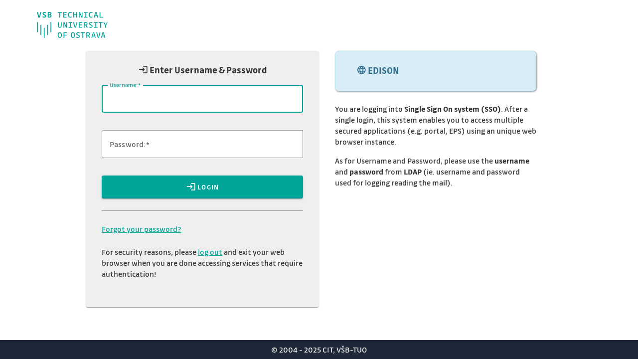

--- FILE ---
content_type: text/html;charset=UTF-8
request_url: https://www.sso.vsb.cz/login?service=http%3A%2F%2Fedison.sso.vsb.cz%2Fcz.vsb.edison.edu.study.prepare.web%2FEducationEnquiry.faces%3FsubjectVersion%3D345-0544%252F02%26semesterId%3D121%26locale%3Dcs%26back%3Dtrue
body_size: 4005
content:
<!DOCTYPE html><html lang="en">

<head>
    <meta charset="UTF-8" /><meta http-equiv="X-UA-Compatible" content="IE=edge" /><meta name="viewport" content="width=device-width, initial-scale=1, shrink-to-fit=no" /><title>VŠB-TUO Login</title>
    
        <link rel="stylesheet" type="text/css" href="/webjars/normalize.css/8.0.1/normalize-112272e51c80ffe5bd01becd2ce7d656.css" /><link rel="stylesheet" type="text/css" href="/webjars/bootstrap/5.3.8/css/bootstrap-grid.min-895b9494c7178ac12ad9c56d81305665.css" /><link rel="stylesheet" type="text/css" href="/webjars/material-components-web/14.0.0/dist/material-components-web.min-9da9033e8d04504fe54b3dbb1298fd78.css" /><link rel="stylesheet" type="text/css" href="/webjars/mdi__font/7.4.47/css/materialdesignicons.min-2c83c4bce691e18f82409f87b2bf84e4.css" /><link rel="stylesheet" type="text/css" href="/webjars/datatables/2.3.2/css/dataTables.dataTables-86c98d6ce5aa289ccf4492ac3a785fad.css" /><link rel="stylesheet" type="text/css" href="/css/cas-a90aca7e2afb259734284377211db332.css" /><link rel="stylesheet" type="text/css" href="/css/custom-0478a1b494217786ada50b8db47cefda.css" /><link rel="stylesheet" type="text/css" href="/css/font/vsb-drive-font-48351d41617f2bf2398317583e1521d0.css" /><link rel="shortcut icon" href="/favicon-fd573f1ab24e391171474b3513749f41.ico" /></head>

<body class="login mdc-typography">
    <script type="text/javascript" src="/webjars/jquery/3.7.1/jquery.min-2c872dbe60f4ba70fb85356113d8b35e.js"></script>
<script type="text/javascript" src="/webjars/datatables/2.3.2/js/dataTables-8e31487c41abe2938c55b5dcde42a604.js"></script>
<script type="text/javascript" src="/webjars/clientjs/0.2.1/dist/client.min-5b6a46b3fb2ab9307d013def98fd7289.js"></script>

<script type="text/javascript" src="/webjars/material-components-web/14.0.0/dist/material-components-web.min-3c99031127092dd1984f2e3aa6aeed8b.js"></script>
<script type="text/javascript" src="/js/cas-cd46228f2a9b608731f0c9dacfb9758c.js"></script>
<script type="text/javascript" src="/js/material-b55ff53584b5e775934a54f8a5dd3ba8.js"></script>
<script type="text/javascript" src="/js/custom-63dd40a49197131d92472a1288f662f6.js"></script>
<script>
    if (typeof resourceLoadedSuccessfully === "function") {
        resourceLoadedSuccessfully();
    }
    let trackGeoLocation = false;
</script>

<div>

    <header id="app-bar" class="mdc-top-app-bar mdc-top-app-bar--fixed mdc-elevation--z4 shadow-sm"
            role="banner">
        <nav class="mdc-top-app-bar__row navbar navbar-dark bg-dark">
            <div class="container-fluid container-fluid d-flex align-items-center justify-content-between">
                <section class="mdc-top-app-bar__section mdc-top-app-bar__section--align-start">
                    </section>
                <section class="mdc-top-app-bar__section">
                    <div class="cas-brand mx-auto">
                        <h1 class="visually-hidden">VŠB-TUO</h1>
                        <a href="/">
                            <img id="cas-logo"
                                 class="cas-logo"
                                 alt="VŠB-TUO"
                                 src="/images/vsb_en-4f6693bc3e3112d02698c95371dae108.svg"
                            /></a>
                    </div>
                </section>
                <section class="mdc-top-app-bar__section mdc-top-app-bar__section--align-end">
                    </section>
            </div>
        </nav>
    </header>

    <div id="logindrawer">
        </div>

    <script>let countMessages = 0;</script>
    <script type="text/javascript">
        function supportsCookies() {
            try {
                document.cookie = 'testcookie=1';
                const ret = document.cookie.indexOf('testcookie=') !== -1;
                document.cookie = 'testcookie=1; expires=Thu, 01-Jan-1970 00:00:01 GMT';
                return ret;
            } catch (e) {
                console.log(e);
                return false;
            }
        }
        document.addEventListener('DOMContentLoaded', () => {
            if (!supportsCookies()) {
                countMessages++;
                window.jQuery('#cookiesSupportedDiv').show();
            }

            if (countMessages === 0) {
                window.jQuery('#notifications-count').remove();
                window.jQuery('#cas-notifications-menu').remove();
            } else {
                window.jQuery('#notifications-count').text(`(${countMessages})`)
            }
        });
    </script>
</div>

    <div class="mdc-drawer-scrim"></div>

    <div class="fade-in mdc-drawer-app-content mdc-top-app-bar--fixed-adjust d-flex justify-content-center bgimage">
        <main id="main-content" class="container-lg py-4" role="main">
            <div id="content" class="d-flex justify-content-center">
   <div class="d-flex justify-content-center flex-md-row flex-column mdc-card mdc-card-content card flex-grow-1">

        <section id="loginForm"
                 class="login-section login-form card-body">
            <div class="d-flex flex-column justify-content-between m-auto">

        <div>
            <div id="serviceui" class="banner banner-info mb-4 text-justify">

        <div class="d-flex align-items-center p-3">
            <div id="servicedesc" class="ml-2">
                <h3><i class="mdi mdi-web" aria-hidden="true"></i> EDISON</h3>
                </div>
        </div>

    </div>
        </div>

        <div class="form-wrapper">

            <section id="login-tab-0" class="login-tab tab-pane active">
            <div class="my-4" id="divLoginPassword" role="tabpanel" aria-labelledby="login-tab">

            <form method="post" id="fm1" action="login" onsubmit="loginFormSubmission();">
                <div id="login-form-controls">
                    <h3 class="text-center">
                        <i class="mdi mdi-login fas fa-shield-alt" aria-hidden="true"></i>
                        <span>Enter Username & Password</span>
                    </h3>
                    <section class="cas-field form-group my-3" id="usernameSection">
                        <label for="username"
                               class="mdc-text-field mdc-text-field--outlined control-label w-100">
                            <span class="mdc-notched-outline">
                                <span class="mdc-notched-outline__leading"></span>
                                <span class="mdc-notched-outline__notch">
                                    <span class="mdc-floating-label"><span class="accesskey">U</span>sername:</span>
                                </span>
                                <span class="mdc-notched-outline__trailing"></span>
                            </span>
                            <input class="mdc-text-field__input form-control" id="username"
                                   type="text"
                                   accesskey="u"
                                   autocapitalize="none"
                                   spellcheck="false"
                                   aria-describedby="usernameValidationMessage"
                                   autocomplete="username" required name="username" value=""/></label>

                        <div class="mdc-text-field-helper-line invalid-feedback">
                            <div class="mdc-text-field-helper-text mdc-text-field-helper-text--validation-msg"
                                 aria-hidden="true">
                                <span id="usernameValidationMessage">Username is a required field.</span>
                            </div>
                        </div>

                        <script type="text/javascript">
                            /*<![CDATA[*/
                            let username = "";
                            let disabled = false;

                            if (username != null && username !== "") {
                                $("#username").val(username);
                                if (disabled) {
                                    $("#usernameSection").hide();
                                }
                            }
                            /*]]>*/
                        </script>
                    </section>

                    <section class="cas-field form-group my-3 mdc-input-group form-group" id="passwordSection">
                        <div class="mdc-input-group-field mdc-input-group-field-append">
                            <label for="password"
                                   class="mdc-text-field caps-check mdc-text-field--outlined control-label mdc-text-field--with-trailing-icon control-label w-100">
                                    <span class="mdc-notched-outline">
                                        <span class="mdc-notched-outline__leading"></span>
                                        <span class="mdc-notched-outline__notch">
                                            <span class="mdc-floating-label"><span class="accesskey">P</span>assword:</span>
                                        </span>
                                        <span class="mdc-notched-outline__trailing"></span>
                                    </span>
                                <input class="mdc-text-field__input form-control pwd"
                                       type="password"
                                       id="password"
                                       required
                                       accesskey="p"
                                       aria-describedby="passwordValidationMessage"
                                       autocomplete="current-password" name="password" value=""/></label>
                            <div class="mdc-text-field-helper-line invalid-feedback">
                                <div class="mdc-text-field-helper-text mdc-text-field-helper-text--validation-msg"
                                     aria-hidden="true">
                                    <span id="passwordValidationMessage">Password is a required field.</span>
                                </div>
                            </div>

                        </div>

                        <div class="mdc-text-field-helper-line invalid-feedback caps-warn">
                            <div class="mdc-text-field-helper-text mdc-text-field-helper-text--persistent mdc-text-field-helper-text--validation-msg text-danger">
                                <span>CAPSLOCK key is turned on!</span>
                            </div>
                        </div>
                    </section>

                    <section class="cas-field form-group my-3">
                        </section>

                    <section class="cas-field">
                        <input type="hidden" name="execution" value="e1s1"/><input type="hidden" name="_eventId" value="submit"/><input type="hidden" name="geolocation"/><input type="hidden" name="deviceFingerprint"/><script type="text/javascript">
                            let client = new ClientJS();
                            let fingerprint = client.getFingerprint();
                            $("[name=\"deviceFingerprint\"]").val(fingerprint);
                        </script>
                    </section>

                    <button
                class="mdc-button mdc-button--raised btn btn-primary btn-primary flex-shrink-0"
                name="submitBtn"
                id="submitBtn"
                accesskey="l"
                type="submit">
            <i class="mdi fas mdi-login fa-shield-alt" aria-hidden="true"></i>
            <span class="mdc-button__label">Login</span>
        </button>

        </div>
            </form>

            <hr class="my-4"/></div>
            </section>

            <div>
                <div id="pmlinks" class="my-2">
        <div class="mt-2">
<!--
            <span class="mdi mdi-account-question" aria-hidden="true"></span> --><span><a href="https://idoc.vsb.cz/xwiki/bin/view/uzivatel/hesla/jednotne-heslo">Forgot your password? </a></span>
        </div>
    </div>
                </div>

            <script type="text/javascript">
                /*<![CDATA[*/
                var i = "One moment please..."
                var j = "Login"
                    /*]]>*/
                    $(window).on("pageshow", function () {
                        $(":submit").prop("disabled", false);
                        $(":submit").attr("value", j);
                    });
                $(document).ready(function () {
                    $("#fm1").submit(function () {
                        $(":submit").attr("disabled", true);
                        $(":submit").attr("value", i);
                        return true;
                    });
                });
            </script>

            </div>

        <div>
            <div id="sidebar">
            <div class="sidebar-content">
                <p id="securityNotice">For security reasons, please <a href="logout">log out</a> and exit your web browser when you are done accessing services that require authentication!</p>
            </div>
        </div>
        </div>
    </div>
        </section>
        </div>
    <div class="login-side-info">

        <div id="serviceui" class="banner banner-info mb-4 text-justify">

        <div class="d-flex align-items-center p-3">
            <div id="servicedesc" class="ml-2">
                <h3><i class="mdi mdi-web" aria-hidden="true"></i> EDISON</h3>
                </div>
        </div>

    </div>

        <section id="loginInfo"
                 class="login-info">
                 <p>You are logging into <strong>Single Sign On system (SSO)</strong>. After a single login, this system enables you to access multiple secured applications (e.g. portal, EPS) using an unique web browser instance.</p>
                 <p>As for Username and Password, please use the <strong>username</strong> and <strong>password</strong> from <strong>LDAP</strong> (ie. username and password used for logging reading the mail).</p>
        </section>
    </div>
</div>
        </main>
    </div>

    <footer class="py-3 d-flex justify-content-center align-items-center cas-footer"
        id="casFooter" role="contentinfo">
    <span>&copy; 2004 - <span>2025</span> <span title="7.3.0 10/3/25, 5:48 AM">CIT</span>, VŠB-TUO</span>
</footer>

</body>

</html>


--- FILE ---
content_type: text/css;charset=UTF-8
request_url: https://www.sso.vsb.cz/css/custom-0478a1b494217786ada50b8db47cefda.css
body_size: 1541
content:
@charset "UTF-8";

:root {
	--cas-theme-primary: #00A499;
	--cas-theme-button-bg-hover: #1e2838;
	--cas-theme-primary-bg: #1e2838;
	--cas-theme-button-bg: #10B4A9;
	--cas-theme-button-bg-lite: #50F4E9;
	--cas-theme-primary-light: #20B4B9;
	--cas-theme-secondary: #114377;
	--mdc-theme-primary: var(--cas-theme-primary, #153e50);
	--mdc-typography-font-family: "Drive","Verdana", sans-serif;
	--mdc-elevation-box-shadow-for-gss: 0px 3px 1px -2px rgba(0, 0, 0, 0.2), 0px 2px 2px 0px rgba(0, 0, 0, 0.14), 0px 1px 5px 0px rgba(0, 0, 0, 0.12);
}

body {
	background: white;	
    line-height: 1.42857143; 
    color: #333;
	overflow: visible;
}

.mdc-list {
	font-family: inherit;
}

#app-bar {
	background-color: white;	
	box-shadow: none;
}

#loginForm button.btn-primary {
	width: 100%;
	padding: 23px;
}

#webauthnContainer #descriptionPasswordless {
    display: none;
}

#loginForm #webauthnContainer #descriptionPasswordless {
    display: block;
}

#loginForm #webauthnContainer #description {
    display: none !important;
}

#loginForm #webauthnContainer #trustedBrowserCheckboxField {
    display: none;
}

#webauthnContainer #trustedBrowserCheckboxField {
    margin-top: 1em;
}

body.login #main-content {
	padding-top: 0px !important;	
	max-width: 960px;
	margin-right: 0px;
	margin-left: 0px;
}

div#content {
	box-shadow: none;	
}

.alert {
    border: 1px solid transparent;
}

.mdc-card {
	background-color: #efefef;
}

.loginMessageView {
	width: auto;
}

.loginMessageView .mdc-list-item {
	padding: 8px 16px;
}

.banner-danger {
    width: auto;
}

.banner-danger.alert-danger {
    color: inherit;
}

.alert-danger {
    color: #a94442;
    background-color: #f2dede;
    border-color: #ebccd1;
}

#references {
	text-align: center;	
}

#references img {
    background: #00A499;
    padding: 5px;
    margin: 30px 0;
    width: 60px;
}

#serviceui {
    color: #31708f;
    background-color: #d9edf7;
    border: 1px solid #bce8f1;	
}

#loginForm #serviceui {
	margin-bottom: 0px !important;
}

#serviceui p {
	margin: 0;
}

#serviceui img {
	max-height: 59px;
	max-width: 139px;
}

#serviceui > div > div {
	margin: 0 0 0 1rem;
}

#serviceui #servicedesc h3:before, #serviceui h3#serviceUIMetadataDisplayName:before {
	content: none;
}

#servicedesc .mdi {
	vertical-align: baseline;
}

.login-side-info #serviceui {
	margin: 0 2rem;
}

.login-section {
	border: 0px;
	padding: 0 0 2.5rem 0;
}

#sidebar, #pmlinks, .login-tab {
	padding: 0 2rem;
}


.mdc-button--raised:not(:disabled) {
	filter: none;
}

.mdc-button--raised:not(:disabled) {
    padding-top: 0;
}

.mdc-button--raised:not(:disabled):hover {
	transform: none;
	box-shadow: var(--mdc-elevation-box-shadow-for-gss);
}

.mdc-button--unelevated:not(:disabled) {
	filter: none;
}

.mdc-drawer-app-content {
	overflow: inherit;
}

.mdc-top-app-bar {
	position: inherit;	
}

.mdc-top-app-bar__row {
	height: 100px;	
}

.mdc-top-app-bar--fixed-adjust {
	padding-top: 0px;	
}

.mdc-top-app-bar__section--align-start {
	display: none;
}

.cas-field .control-label {
	background-color: white;	
	padding: 0;
}

.cas-field input.form-control {
	padding: 0 16px;
}

.cas-brand {
    width: 100%;
	padding-left: 15px;
	height: 52px;
}

.cas-footer {
	padding-top: 0.5rem !important;	
	padding-bottom: 0.5rem !important;
    background-color: #1e2838;
}

.login-side-info {
	max-width: 50%;
}

.login-info {
	padding: 0 2rem;
}

.login-side-info {
	display: none;
}

#loginForm #webauthnContainer {
	box-shadow: none;
	padding: 0 !important;
}

#loginForm #authnUsernameSection {
	display: block !important;;
}


.mdc-button--outline:not(:disabled, .reveal-password) {
	filter: none;
	box-shadow: var(--mdc-elevation-box-shadow-for-gss);
}

#QRCodeSection {
	margin-top: 1rem !important;
}

#QRCodeLinkContainer pre {
	margin: 0;
}

.mdc-icon-button.mdc-top-app-bar__action-item {
	color: var(--cas-theme-primary-light);
}

#toolbar .mdc-list-item {
    cursor: auto;
}

#toolbar .mdc-list-item div {
	max-width: 500px;
}

.mdc-data-table__header-cell {

}

.mdc-deprecated-list--two-line.custom-three-line .mdc-deprecated-list-item {
	height: 84px;
}

.sidebar-navigation {
	min-height: 80vh;
}

#webauthnContainer #messages {
	color: #a94442;
}

.mfa-attestation img {
    vertical-align: middle;
    height: 24px;
    margin-right: 3px;
    border: 1px solid lightgrey;
}

.mfa-attestation span {
    vertical-align: middle;
}

@media (max-width: 767.99px) {

	.sidebar-navigation {
		width: 48px;
	}

}

@media (min-width: 992px){

	.cas-brand {
	    padding-left: 50px;
	}

	.login-side-info {
		display: block;
	}
	
	#loginForm #serviceui {
		display: none;
	}
}


--- FILE ---
content_type: text/css;charset=UTF-8
request_url: https://www.sso.vsb.cz/css/font/vsb-drive-font-48351d41617f2bf2398317583e1521d0.css
body_size: 849
content:
/*  Mapping of DRIVE font for VSB main pages */


/* thin */

@font-face {
	font-family: "Drive";
	font-style: normal;
	font-weight: 100;
	src: url('/css/font/Drive-Thin-6551d386f95c8fb6c8e2e5a7b36ce7e6.eot') format('embedded-opentype'), url('/css/font/Drive-Thin-89dce2db2eb9cca7a97c9d3620a106b9.ttf') format('truetype');
}

@font-face {
	font-family: "Drive";
	font-style: italic;
	font-weight: 100;
	src: url('/css/font/Drive-ThinItalic-c346dd7a16f75413fb2346e76c80c439.eot') format('embedded-opentype'), url('/css/font/Drive-ThinItalic-131754b84f1a49527e6ca3b6cb247e98.ttf') format('truetype');
}

@font-face {
	font-family: "Drive";
	font-style: normal;
	font-weight: 200;
	src: url('/css/font/Drive-Thin-6551d386f95c8fb6c8e2e5a7b36ce7e6.eot') format('embedded-opentype'), url('/css/font/Drive-Thin-89dce2db2eb9cca7a97c9d3620a106b9.ttf') format('truetype');
}

@font-face {
	font-family: "Drive";
	font-style: italic;
	font-weight: 200;
	src: url('/css/font/Drive-ThinItalic-c346dd7a16f75413fb2346e76c80c439.eot') format('embedded-opentype'), url('/css/font/Drive-ThinItalic-131754b84f1a49527e6ca3b6cb247e98.ttf') format('truetype');
}


/* normal */ 
    
@font-face {
	font-family: "Drive";
	font-style: normal;
	font-weight: 300;
	src: url('/css/font/Drive-Book-fdb45130ece5a2dfa929d6c0adc26dd1.eot') format('embedded-opentype'), url('/css/font/Drive-Book-5679e0dd4dee9920060761ddc17dab27.ttf') format('truetype');
}

@font-face {
	font-family: "Drive";
	font-style: normal;
	font-weight: 400;
	src: url('/css/font/Drive-Book-fdb45130ece5a2dfa929d6c0adc26dd1.eot') format('embedded-opentype'), url('/css/font/Drive-Book-5679e0dd4dee9920060761ddc17dab27.ttf') format('truetype');
}

@font-face {
	font-family: "Drive";
	font-style: italic;
	font-weight: 300;
	src: url('/css/font/Drive-BookItalic-0336bcb312d1692cccb5f86285c6821c.eot') format('embedded-opentype'), url('/css/font/Drive-BookItalic-48a9de51ea2d80fb3aaf71e81fb15f19.ttf') format('truetype');
}

@font-face {
	font-family: "Drive";
	font-style: italic;
	font-weight: 400;
	src: url('/css/font/Drive-BookItalic-0336bcb312d1692cccb5f86285c6821c.eot') format('embedded-opentype'), url('/css/font/Drive-BookItalic-48a9de51ea2d80fb3aaf71e81fb15f19.ttf') format('truetype');
}


/* medium */

@font-face {
	font-family: "Drive";
	font-style: normal;
	font-weight: 500;
	src: url('/css/font/Drive-Medium-1df29b4d443c7b8649147d4c606c4964.eot') format('embedded-opentype'), url('/css/font/Drive-Medium-6761dacbf6f3aed4a27bac87ee88579a.ttf') format('truetype');
}

@font-face {
	font-family: "Drive";
	font-style: italic;
	font-weight: 500;
	src: url('/css/font/Drive-MediumItalic-cfd5e6f690838a69e5f50a1543d2b777.eot') format('embedded-opentype'), url('/css/font/Drive-MediumItalic-0f57f0325486a85db812a422f875f8d7.ttf') format('truetype');
}


/* bold */

@font-face {
	font-family: "Drive";
	font-style: normal;
	font-weight: 600;
	src: url('/css/font/Drive-Bold-4b5fe70141952d5889a9428513bb93c1.eot') format('embedded-opentype'), url('/css/font/Drive-Bold-b61e9bfb93539538a56ff0dc9de8182f.ttf') format('truetype');
}

@font-face {
	font-family: "Drive";
	font-style: normal;
	font-weight: 700;
	src: url('/css/font/Drive-Bold-4b5fe70141952d5889a9428513bb93c1.eot') format('embedded-opentype'), url('/css/font/Drive-Bold-b61e9bfb93539538a56ff0dc9de8182f.ttf') format('truetype');	
}

@font-face {
	font-family: "Drive";
	font-style: italic;
	font-weight: 600;
	src: url('/css/font/Drive-BoldItalic-c4ec4c1e86d9773b18caf821ec59378c.eot') format('embedded-opentype'), url('/css/font/Drive-BoldItalic-32e2ea2e4a71dfa6703d8b8ec1684641.ttf') format('truetype');
}


@font-face {
	font-family: "Drive";
	font-style: italic;
	font-weight: 700;
	src: url('/css/font/Drive-BoldItalic-c4ec4c1e86d9773b18caf821ec59378c.eot') format('embedded-opentype'), url('/css/font/Drive-BoldItalic-32e2ea2e4a71dfa6703d8b8ec1684641.ttf') format('truetype');
}


/* extrabold */

@font-face {
	font-family: "Drive";
	font-style: normal;
	font-weight: 800;
	src: url('/css/font/Drive-Extrabold-ae274b1047a144db57b6b53065deaa45.eot') format('embedded-opentype'), url('/css/font/Drive-Extrabold-6899ef24d678eb07ac6b5b8b6ac7fac2.ttf') format('truetype');
}

@font-face {
	font-family: "Drive";
	font-style: italic;
	font-weight: 800;
	src: url('/css/font/Drive-ExtraboldItalic-5fff2bc370024b886bb307f6f2a67e0b.eot') format('embedded-opentype'), url('/css/font/Drive-ExtraboldItalic-35fca1798afc88d0cc64ac93c98e98f2.ttf') format('truetype');
}

@font-face {
	font-family: "Drive";
	font-style: normal;
	font-weight: 900;
	src: url('/css/font/Drive-Extrabold-ae274b1047a144db57b6b53065deaa45.eot') format('embedded-opentype'), url('/css/font/Drive-Extrabold-6899ef24d678eb07ac6b5b8b6ac7fac2.ttf') format('truetype');
}

@font-face {
	font-family: "Drive";
	font-style: italic;
	font-weight: 900;
	src: url('/css/font/Drive-ExtraboldItalic-5fff2bc370024b886bb307f6f2a67e0b.eot') format('embedded-opentype'), url('/css/font/Drive-ExtraboldItalic-35fca1798afc88d0cc64ac93c98e98f2.ttf') format('truetype');
}

--- FILE ---
content_type: image/svg+xml;charset=UTF-8
request_url: https://www.sso.vsb.cz/images/vsb_en-4f6693bc3e3112d02698c95371dae108.svg
body_size: 7249
content:
<svg xmlns="http://www.w3.org/2000/svg" viewBox="0 0 130.22 47.71"><defs><style>.cls-1{fill:#00a499;}</style></defs><title>Datový zdroj 29</title><g id="Vrstva_2" data-name="Vrstva 2"><g id="Vrstva_1-2" data-name="Vrstva 1"><rect class="cls-1" x="0.38" y="18.68" width="1.6" height="18.68"/><rect class="cls-1" x="18.82" y="23.79" width="1.6" height="18.69"/><rect class="cls-1" x="24.97" y="18.68" width="1.6" height="18.68"/><rect class="cls-1" x="12.67" y="28.93" width="1.6" height="18.68"/><rect class="cls-1" x="6.52" y="23.79" width="1.6" height="18.68"/><path class="cls-1" d="M8.07.19,5.37,10.26H2.71L0,.19H1.94L4.07,8.76,6.19.19Z"/><path class="cls-1" d="M17.11,7.5a2.64,2.64,0,0,1-.94,2.13,3.76,3.76,0,0,1-2.53.79,7.13,7.13,0,0,1-1.84-.25,6.53,6.53,0,0,1-1.71-.7L10.84,8a7.16,7.16,0,0,0,1.45.64,4.72,4.72,0,0,0,1.38.21,1.89,1.89,0,0,0,1.14-.3,1.06,1.06,0,0,0,.4-.88,1,1,0,0,0-.34-.77A5.64,5.64,0,0,0,13.34,6,11,11,0,0,1,12,5.4a3.93,3.93,0,0,1-.7-.5A2.53,2.53,0,0,1,10.67,4a2.75,2.75,0,0,1-.22-1.13,2.57,2.57,0,0,1,.9-2A3.47,3.47,0,0,1,13.73,0a6.36,6.36,0,0,1,1.68.23A6.91,6.91,0,0,1,17,.9L16.3,2.41A8.1,8.1,0,0,0,15,1.85a4.42,4.42,0,0,0-1.22-.19,1.53,1.53,0,0,0-1,.3,1,1,0,0,0-.37.78,1.08,1.08,0,0,0,.35.78,6.58,6.58,0,0,0,1.55.87c.57.26,1,.46,1.26.62a3.41,3.41,0,0,1,.69.5,2.46,2.46,0,0,1,.68.88A2.82,2.82,0,0,1,17.11,7.5Z"/><path class="cls-1" d="M20,.19h3.31a4,4,0,0,1,2.44.65,2.16,2.16,0,0,1,.89,1.84,2.38,2.38,0,0,1-.4,1.38,2.52,2.52,0,0,1-1.12.9,2.8,2.8,0,0,1,1.43.88A2.25,2.25,0,0,1,27,7.33a2.64,2.64,0,0,1-.94,2.15,3.82,3.82,0,0,1-2.52.78H20ZM24.7,3a1.1,1.1,0,0,0-.4-.92,2.09,2.09,0,0,0-1.22-.29h-1.2V4.32h1.2A1.82,1.82,0,0,0,24.29,4,1.25,1.25,0,0,0,24.7,3Zm.4,4.26a1.2,1.2,0,0,0-.46-1.06,2.42,2.42,0,0,0-1.45-.34H21.88V8.71h1.4a2.11,2.11,0,0,0,1.37-.37A1.34,1.34,0,0,0,25.1,7.23Z"/><path class="cls-1" d="M42.86,1.51v8.72H41.31V1.51h-3V.16h7.62V1.51Z"/><path class="cls-1" d="M50.12,8.9h4.55v1.33H48.55V.16h6.12V1.51H50.12V4.45H54V5.8H50.12Z"/><path class="cls-1" d="M61.33,10.39a3.74,3.74,0,0,1-3.1-1.34,6.14,6.14,0,0,1-1.06-3.9,5.83,5.83,0,0,1,1.11-3.78A3.74,3.74,0,0,1,61.35,0a4.94,4.94,0,0,1,2.83.81L63.46,2a4.09,4.09,0,0,0-1.05-.48,3.35,3.35,0,0,0-1-.16,2.19,2.19,0,0,0-1.94.94,4.9,4.9,0,0,0-.66,2.81,5.35,5.35,0,0,0,.64,2.9,2.19,2.19,0,0,0,2,.95,3.8,3.8,0,0,0,1.1-.15,5,5,0,0,0,1.16-.56l.66,1.15a4.92,4.92,0,0,1-1.41.71A5.18,5.18,0,0,1,61.33,10.39Z"/><path class="cls-1" d="M68.6,5.66v4.57H67V.16H68.6V4.31h3.69V.16h1.57V10.23H72.29V5.66Z"/><path class="cls-1" d="M83.77,10.23H81.86l-3.31-8v8H77.16V.16h1.9l3.33,8.05v-8h1.38Z"/><path class="cls-1" d="M93.29,8.9v1.33h-6.7V8.9h2.58V1.51H86.64V.16h6.61V1.51H90.71V8.9Z"/><path class="cls-1" d="M99.69,10.39a3.73,3.73,0,0,1-3.1-1.34,6.14,6.14,0,0,1-1.07-3.9,5.83,5.83,0,0,1,1.11-3.78A3.77,3.77,0,0,1,99.71,0a5,5,0,0,1,2.83.81L101.82,2a4.09,4.09,0,0,0-1-.48,3.4,3.4,0,0,0-1-.16,2.22,2.22,0,0,0-1.95.94,5,5,0,0,0-.65,2.81,5.26,5.26,0,0,0,.64,2.9,2.18,2.18,0,0,0,2,.95,3.8,3.8,0,0,0,1.1-.15A5,5,0,0,0,102,8.29l.67,1.15a5.05,5.05,0,0,1-1.41.71A5.18,5.18,0,0,1,99.69,10.39Z"/><path class="cls-1" d="M112.64,10.23H111l-.75-2.67h-3.47l-.74,2.67h-1.54L107.48.16h2.22Zm-4.07-9-1.39,5h2.75Z"/><path class="cls-1" d="M116.9,8.9h4.73v1.33h-6.3V.16h1.57Z"/><path class="cls-1" d="M42.12,27.67a1.8,1.8,0,0,0,1.36-.5A1.91,1.91,0,0,0,44,25.75V18.82h1.52v6.93a3.19,3.19,0,0,1-.93,2.4,3.34,3.34,0,0,1-2.44.9,3.46,3.46,0,0,1-2.49-.9,3.19,3.19,0,0,1-.94-2.4V18.82h1.57v6.93a2,2,0,0,0,.49,1.42A1.81,1.81,0,0,0,42.12,27.67Z"/><path class="cls-1" d="M55.39,28.9H53.47l-3.31-8v8H48.78V18.82h1.89L54,26.87v-8h1.39Z"/><path class="cls-1" d="M64.91,27.56V28.9h-6.7V27.56h2.58V20.17H58.25V18.82h6.61v1.35H62.33v7.39Z"/><path class="cls-1" d="M74.48,18.82,71.66,28.9H69.44L66.62,18.82h1.64l2.31,8.85,2.32-8.85Z"/><path class="cls-1" d="M78.65,27.56H83.2V28.9H77.07V18.82H83.2v1.35H78.65v2.94h3.87v1.35H78.65Z"/><path class="cls-1" d="M87.84,24.77V28.9H86.27V18.82h3.44a3.66,3.66,0,0,1,2.45.78,2.67,2.67,0,0,1,.91,2.14,3,3,0,0,1-.52,1.8,2.81,2.81,0,0,1-1.5,1l2.39,4.34H91.67l-2.19-4.13Zm3.64-3A1.52,1.52,0,0,0,91,20.59a1.94,1.94,0,0,0-1.32-.42H87.84v3.25h1.85A1.86,1.86,0,0,0,91,23,1.53,1.53,0,0,0,91.48,21.77Z"/><path class="cls-1" d="M102.41,26.21a2.55,2.55,0,0,1-.91,2.06,3.72,3.72,0,0,1-2.48.78,6.59,6.59,0,0,1-1.78-.25,5.86,5.86,0,0,1-1.65-.7l.67-1.23a6.13,6.13,0,0,0,1.43.64,4.59,4.59,0,0,0,1.37.2,2.09,2.09,0,0,0,1.3-.36,1.32,1.32,0,0,0,.09-1.94,5.29,5.29,0,0,0-1.64-.93,12.79,12.79,0,0,1-1.26-.61,3.79,3.79,0,0,1-.69-.48,2.47,2.47,0,0,1-.88-2,2.51,2.51,0,0,1,.87-2,3.37,3.37,0,0,1,2.28-.76,6.33,6.33,0,0,1,1.62.22,7.07,7.07,0,0,1,1.54.64l-.62,1.23a6.52,6.52,0,0,0-1.31-.56A4.71,4.71,0,0,0,99.15,20a1.84,1.84,0,0,0-1.18.35,1.25,1.25,0,0,0,0,1.83,5.7,5.7,0,0,0,1.65.94c.56.26,1,.47,1.25.62a3.37,3.37,0,0,1,.68.47,2.72,2.72,0,0,1,.69.89A2.75,2.75,0,0,1,102.41,26.21Z"/><path class="cls-1" d="M111.53,27.56V28.9h-6.7V27.56h2.58V20.17h-2.53V18.82h6.61v1.35H109v7.39Z"/><path class="cls-1" d="M117.89,20.17V28.9h-1.56V20.17h-3V18.82h7.62v1.35Z"/><path class="cls-1" d="M127,25V28.9h-1.57V25l-3.22-6.17h1.68l2.37,4.71,2.35-4.71h1.58Z"/><path class="cls-1" d="M45.86,42.57a6.36,6.36,0,0,1-1,3.82,3.68,3.68,0,0,1-5.63,0,6.72,6.72,0,0,1-.94-3.94,6.39,6.39,0,0,1,1-3.82,3.65,3.65,0,0,1,5.62,0A6.72,6.72,0,0,1,45.86,42.57Zm-5.92-.1a6.26,6.26,0,0,0,.52,2.93,1.74,1.74,0,0,0,1.62.93,1.77,1.77,0,0,0,1.65-.92,6,6,0,0,0,.52-2.84,6.27,6.27,0,0,0-.52-2.9,1.91,1.91,0,0,0-3.28,0A6,6,0,0,0,39.94,42.47Z"/><path class="cls-1" d="M50.61,43.28v4.28H49.06V37.48h6.11v1.35H50.61v3.1h3.87v1.35Z"/><path class="cls-1" d="M70,42.57a6.36,6.36,0,0,1-1,3.82,3.68,3.68,0,0,1-5.63,0,6.72,6.72,0,0,1-.94-3.94,6.32,6.32,0,0,1,1-3.82,3.65,3.65,0,0,1,5.62,0A6.72,6.72,0,0,1,70,42.57Zm-5.93-.1a6.24,6.24,0,0,0,.53,2.93,1.72,1.72,0,0,0,1.62.93,1.76,1.76,0,0,0,1.64-.92,5.92,5.92,0,0,0,.52-2.84,6.14,6.14,0,0,0-.52-2.9,1.9,1.9,0,0,0-3.27,0A6,6,0,0,0,64.09,42.47Z"/><path class="cls-1" d="M78.94,44.87A2.59,2.59,0,0,1,78,46.94a3.74,3.74,0,0,1-2.47.77,6.66,6.66,0,0,1-1.79-.25,6.11,6.11,0,0,1-1.65-.69l.67-1.23a6.26,6.26,0,0,0,1.43.63,4.65,4.65,0,0,0,1.37.21A2.12,2.12,0,0,0,76.89,46,1.34,1.34,0,0,0,77,44.07a5.74,5.74,0,0,0-1.65-.93,12.79,12.79,0,0,1-1.26-.61,3.39,3.39,0,0,1-.68-.48,2.65,2.65,0,0,1-.67-.89,2.6,2.6,0,0,1-.22-1.1,2.49,2.49,0,0,1,.87-2,3.34,3.34,0,0,1,2.29-.77,6.19,6.19,0,0,1,1.61.22,6.87,6.87,0,0,1,1.54.64l-.62,1.23a6.38,6.38,0,0,0-1.3-.55,4.4,4.4,0,0,0-1.22-.18A1.74,1.74,0,0,0,74.5,39a1.14,1.14,0,0,0-.43.94,1.2,1.2,0,0,0,.38.88,6,6,0,0,0,1.66.94c.56.26,1,.47,1.24.62a4.36,4.36,0,0,1,.69.47,2.52,2.52,0,0,1,.9,2Z"/><path class="cls-1" d="M85.27,38.83v8.73H83.71V38.83h-3V37.48H88.3v1.35Z"/><path class="cls-1" d="M92.5,43.44v4.12H90.93V37.48h3.44a3.66,3.66,0,0,1,2.45.78,2.69,2.69,0,0,1,.91,2.14,3,3,0,0,1-.53,1.8,2.74,2.74,0,0,1-1.5,1l2.4,4.34H96.33l-2.2-4.12Zm3.64-3a1.5,1.5,0,0,0-.48-1.19,1.89,1.89,0,0,0-1.31-.42H92.5v3.25h1.85a1.9,1.9,0,0,0,1.32-.42A1.6,1.6,0,0,0,96.14,40.44Z"/><path class="cls-1" d="M108.22,47.56h-1.6l-.75-2.68H102.4l-.75,2.68h-1.53l2.93-10.08h2.23Zm-4.08-9-1.38,5h2.75Z"/><path class="cls-1" d="M116.89,37.48l-2.81,10.08h-2.23L109,37.48h1.63L113,46.33l2.31-8.85Z"/><path class="cls-1" d="M125.82,47.56h-1.6l-.75-2.68H120l-.75,2.68h-1.53l2.93-10.08h2.23Zm-4.08-9-1.38,5h2.75Z"/></g></g></svg>

--- FILE ---
content_type: text/javascript;charset=UTF-8
request_url: https://www.sso.vsb.cz/js/custom-63dd40a49197131d92472a1288f662f6.js
body_size: 162
content:
/*
  This JS file is meant to be customized by deployments
  and is intentionally left empty. Anything that is added
  here should be able to override the default JavaScript in the application.
 */
